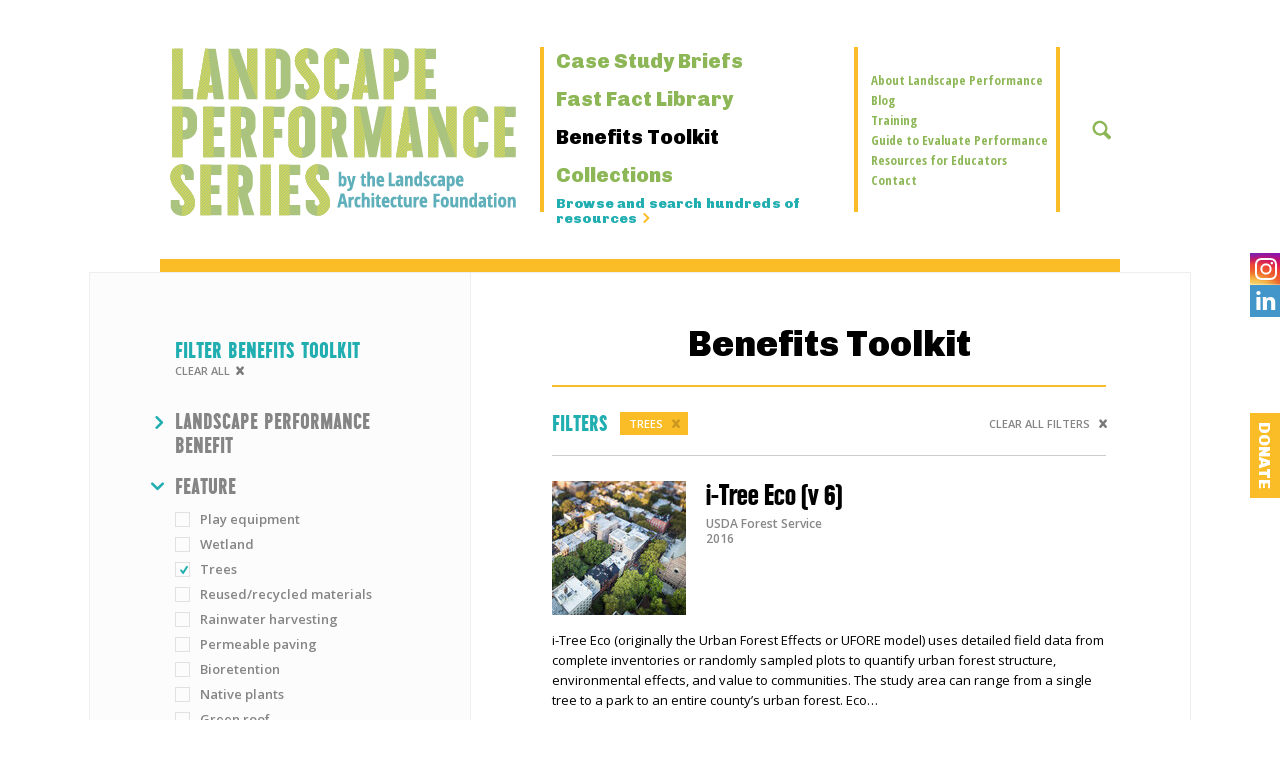

--- FILE ---
content_type: text/html; charset=UTF-8
request_url: https://www.landscapeperformance.org/benefits-toolkit?keys=&features%5B168%5D=168
body_size: 10397
content:
<!DOCTYPE html><!--[if IE 9]><html lang="en" dir="ltr" prefix="og: https://ogp.me/ns#"class="no-js ie9"><![endif]--><!--[if gt IE 9]><!--><html lang="en" dir="ltr" prefix="og: https://ogp.me/ns#"class="no-js"><!--<![endif]--><head><meta charset="utf-8" /><script async src="https://www.googletagmanager.com/gtag/js?id=UA-56760257-1"></script><script>window.dataLayer = window.dataLayer || [];function gtag(){dataLayer.push(arguments)};gtag("js", new Date());gtag("set", "developer_id.dMDhkMT", true);gtag("config", "UA-56760257-1", {"groups":"default","anonymize_ip":true,"page_placeholder":"PLACEHOLDER_page_path"});</script><link rel="canonical" href="https://www.landscapeperformance.org/benefits-toolkit" /><meta property="og:site_name" content="Landscape Performance Series" /><meta property="og:type" content="website" /><meta property="og:url" content="https://www.landscapeperformance.org/benefits-toolkit" /><meta property="og:title" content="Benefits Toolkit" /><meta property="og:image" content="https://www.landscapeperformance.org/themes/custom/lps/images/laf-lps-og-image.png" /><meta property="og:image:width" content="1200" /><meta property="og:image:height" content="1200" /><meta property="og:image:alt" content="Landscape Performance Series by the Landscape Architecture Foundation" /><meta property="og:street_address" content="1200 17th Street NW, Suite 210" /><meta property="og:locality" content="Washington, D.C." /><meta property="og:postal_code" content="20036" /><meta property="og:country_name" content="United States" /><meta name="twitter:card" content="summary_large_image" /><meta name="Generator" content="Drupal 11 (https://www.drupal.org)" /><meta name="MobileOptimized" content="width" /><meta name="HandheldFriendly" content="true" /><meta name="viewport" content="width=device-width, initial-scale=1.0" /><link rel="dns-prefetch" href="//fonts.googleapis.com" /><link rel="dns-prefetch" href="//ajax.googleapis.com" /><link rel="dns-prefetch" href="//www.google-analytics.com" /><link rel="icon" href="/themes/custom/lps/favicon.ico" type="image/vnd.microsoft.icon" /><title>Benefits Toolkit | Landscape Performance Series</title><meta name="msapplication-config" content="/themes/custom/lps/ieconfig.xml"><link rel="apple-touch-icon-precomposed" href="/themes/custom/lps/apple-touch-icon-152x152-precomposed.png" sizes="152x152"><link rel="apple-touch-icon-precomposed" href="/themes/custom/lps/apple-touch-icon-144x144-precomposed.png" sizes="144x144"><link rel="apple-touch-icon-precomposed" href="/themes/custom/lps/apple-touch-icon-120x120-precomposed.png" sizes="120x120"><link rel="apple-touch-icon-precomposed" href="/themes/custom/lps/apple-touch-icon-114x114-precomposed.png" sizes="114x114"><link rel="apple-touch-icon-precomposed" href="/themes/custom/lps/apple-touch-icon-76x76-precomposed.png" sizes="76x76"><link rel="apple-touch-icon-precomposed" href="/themes/custom/lps/apple-touch-icon-72x72-precomposed.png" sizes="72x72"><link rel="apple-touch-icon-precomposed" href="/themes/custom/lps/apple-touch-icon-57x57-precomposed.png" sizes="57x57"><link rel="apple-touch-icon" href="/themes/custom/lps/apple-touch-icon-57x57-precomposed.png"><link rel="stylesheet" href="//fonts.googleapis.com/css?family=Chivo:900|Open+Sans+Condensed:700|Open+Sans:400,700,600,800,400italic,600italic,700italic" type="text/css"><link rel="stylesheet" media="all" href="/sites/default/files/css/css_c2T1hBAm8NBf2TgRB_w62Q2_lNHAfs5XObdTwZQH2y8.css?delta=0&amp;language=en&amp;theme=lps&amp;include=eJzLKSjWL84sSdVNLi7WKa4sLknN1U9KLE7VKaksyE8vykyr1IezdMoyU8uL9cGkXm5-SmlOKgAWMhjl" /><link rel="stylesheet" media="all" href="/sites/default/files/css/css_HUjLlEPU5Rz5WK-1WLCz2YEmvs4PlT7TRfO8RoBzROE.css?delta=1&amp;language=en&amp;theme=lps&amp;include=eJzLKSjWL84sSdVNLi7WKa4sLknN1U9KLE7VKaksyE8vykyr1IezdMoyU8uL9cGkXm5-SmlOKgAWMhjl" /></head><body class="benefits-toolkit-landing-page not-logged-in not-front page-benefits-toolkit"> <svg xmlns="http://www.w3.org/2000/svg" style="height:0;position:absolute;width:0;"><symbol id="close" viewBox="0 0 20 20"><path d="M12.121,10l6.939-6.939c0.586-0.585,0.586-1.536,0-2.121c-0.586-0.586-1.535-0.586-2.121,0L10,7.879L3.061,0.939c-0.586-0.586-1.535-0.586-2.121,0c-0.586,0.585-0.586,1.536,0,2.121L7.879,10l-6.939,6.939c-0.586,0.586-0.586,1.535,0,2.121C1.232,19.354,1.616,19.5,2,19.5s0.768-0.146,1.061-0.439L10,12.121l6.939,6.939C17.232,19.354,17.616,19.5,18,19.5s0.768-0.146,1.061-0.439c0.586-0.586,0.586-1.535,0-2.121L12.121,10z"/></symbol><symbol id="chevron" viewBox="0 0 20 36"><path d="M2,0c0.512,0,1.023,0.195,1.414,0.586l16,16c0.781,0.781,0.781,2.047,0,2.828l-16,16c-0.781,0.781-2.047,0.781-2.828,0c-0.781-0.781-0.781-2.047,0-2.828L15.171,18L0.586,3.414c-0.781-0.781-0.781-2.047,0-2.828C0.977,0.195,1.488,0,2,0z"/></symbol></svg> <header class="site" role="banner"><div class="site-inner"><div id="block-lps-branding"> <a href="/" title="Home" rel="home" id="logo"> <img class="logo" src="/themes/custom/lps/logo.png" srcset="/themes/custom/lps/logo.png 1x, /themes/custom/lps/images/logo-2x.png 2x, /themes/custom/lps/images/logo-3x.png 3x" alt="Landscape Performance Series by the Landscape Architecture Foundation"> </a></div> <button type="button" class="button-menu"> <span class="visuallyhidden">Toggle Menu</span> <i aria-hidden="true"></i> </button><div class="mobile-tray"><div class="mobile-tray__pane"> <a href="/about-landscape-performance/contribute" class="mobile-donate"> Donate </a> <nav role="navigation" aria-labelledby="block-lps-primary-navigation-menu" id="block-lps-primary-navigation" class="main"><h2 class="visually-hidden" id="block-lps-primary-navigation-menu">Primary Navigation</h2><ul class="center"><li> <a href="/case-study-briefs" data-drupal-link-system-path="case-study-briefs"><h3>Case Study Briefs</h3><p> Database of exemplary projects with quantified landscape benefits</p> </a></li><li> <a href="/fast-fact-library" data-drupal-link-system-path="fast-fact-library"><h3>Fast Fact Library</h3><p> Facts on the benefits of landscape derived from published research</p> </a></li><li> <a href="/benefits-toolkit" class="active" data-drupal-link-system-path="benefits-toolkit"><h3>Benefits Toolkit</h3><p> Online calculators and tools to estimate landscape performance</p> </a></li><li> <a href="/collections" data-drupal-link-system-path="collections"><h3>Collections</h3><p> Themed LPS highlights curated by LAF and leading thinkers</p> </a></li><li> <a href="/browse" class="browse" data-drupal-link-system-path="browse">Browse and search hundreds of resources</a></li></ul> </nav> <nav role="navigation" aria-labelledby="block-lps-secondary-navigation-menu" id="block-lps-secondary-navigation" class="sub"><div class="center"><h2 class="visually-hidden" id="block-lps-secondary-navigation-menu">Secondary Navigation</h2><ul class="dd"><li> <a href="/about-landscape-performance" data-drupal-link-system-path="node/917">About Landscape Performance</a></li><li> <a href="/blog" data-drupal-link-system-path="blog">Blog</a></li><li> <a href="/training" data-drupal-link-system-path="node/913">Training</a></li><li> <a href="/guide-to-evaluate-performance" data-drupal-link-system-path="node/914">Guide to Evaluate Performance</a></li><li> <a href="/resources-for-educators" data-drupal-link-system-path="node/910">Resources for Educators</a></li><li> <a href="/contact" data-drupal-link-system-path="node/902">Contact</a></li></ul> <a class="more" href="#">More</a></div></nav> <aside class="search-block-form" data-drupal-selector="search-block-form" id="site-search" role="search"><form action="/search/node" method="get" id="search-block-form" accept-charset="UTF-8" class="center"><div class="js-form-item form-item js-form-type-search form-item-keys js-form-item-keys form-no-label"> <label for="edit-keys--13" class="visually-hidden">Search</label> <input title="Enter the terms you wish to search for." placeholder="Search this site" data-drupal-selector="edit-keys" type="search" id="edit-keys--13" name="keys" value="" size="15" maxlength="128" class="form-search" /></div><a class="toggle" href="#">&#10060;</a><div data-drupal-selector="edit-actions" class="form-actions js-form-wrapper form-wrapper" id="edit-actions--13"><input data-drupal-selector="edit-submit" type="submit" id="edit-submit" value="Search" class="button js-form-submit form-submit" /></div></form> </aside></div></div></div></header><div class="page-container clearfix"> <section id="content" role="main"><div class="filter-page-header wysiwyg"><h1 class="page-title">Benefits Toolkit</h1></div><div class="sidebar sidebar--first"><div class="sidebar-accordion-toggle"> <button type="button" class="button-sidebar-accordion js-accordion" data-accordion="#sidebar-first"> <span>Filters</span> <svg xmlns="http://www.w3.org/2000/svg" width="14" height="8" viewBox="0 0 14 8"> <path d="M0.365808 5.52591L5.75471 0.365349C5.99828 0.121782 6.30273 -2.98543e-07 6.66808 -3.07866e-07C7.00299 -3.16412e-07 7.29222 0.121782 7.53579 0.365349L12.9247 5.52591C13.1683 5.76947 13.29 6.07393 13.29 6.43928C13.29 6.80463 13.1683 7.10909 12.9247 7.35265C12.3767 7.90068 11.7678 7.90068 11.0979 7.35265L6.66808 3.10547L2.19255 7.35265C1.52275 7.90068 0.913832 7.90068 0.365808 7.35265C0.122242 7.10909 0.00045875 6.79702 0.000458762 6.41645C0.000458775 6.02065 0.122242 5.72381 0.365808 5.52591Z"/> </svg> </button></div><div id="sidebar-first" class="sidebar-inner-first"><h2 class="blue no-padding mobile-hide">Filter Benefits Toolkit</h2><form action="/benefits-toolkit" method="get" id="views-exposed-form-lps-search-page" accept-charset="UTF-8" data-bef-auto-submit-full-form="" data-bef-auto-submit="" data-bef-auto-submit-delay="500"><div class="clear-all mobile-hide"> <a class="filter-reset" href="/benefits-toolkit?op">Clear All</a></div><ul class="filter-list"><li><fieldset class="form-item js-form-wrapper form-wrapper collapsed bef-select-as-checkboxes-fieldset collapsible" data-drupal-selector="edit-benefits-collapsible" id="edit-benefits-collapsible--5"><legend role="button" aria-controls="edit-benefits-collapsible--5" aria-expanded="false"> <span class="fieldset-legend">Landscape Performance Benefit</span></legend><div class="fieldset-wrapper"><div class="form-checkboxes bef-checkboxes bef-nested bef-select-all-none-nested"><ul class="bef-tree"><li><label class="cat"><input data-drupal-selector="edit-benefits-104" type="checkbox" id="edit-benefits-104--5" name="benefits[104]" value="104" class="form-checkbox" /><span> Land</span></label><ul class="inner"><li><label class="option"><input data-drupal-selector="edit-benefits-108" type="checkbox" id="edit-benefits-108--5" name="benefits[108]" value="108" class="form-checkbox" /><span> Soil creation, preservation &amp; restoration</span></label></ul><li><label class="cat"><input data-drupal-selector="edit-benefits-110" type="checkbox" id="edit-benefits-110--5" name="benefits[110]" value="110" class="form-checkbox" /><span> Water</span></label><ul class="inner"><li><label class="option"><input data-drupal-selector="edit-benefits-111" type="checkbox" id="edit-benefits-111--5" name="benefits[111]" value="111" class="form-checkbox" /><span> Stormwater management</span></label><li><label class="option"><input data-drupal-selector="edit-benefits-112" type="checkbox" id="edit-benefits-112--5" name="benefits[112]" value="112" class="form-checkbox" /><span> Water conservation</span></label><li><label class="option"><input data-drupal-selector="edit-benefits-113" type="checkbox" id="edit-benefits-113--5" name="benefits[113]" value="113" class="form-checkbox" /><span> Water quality</span></label><li><label class="option"><input data-drupal-selector="edit-benefits-114" type="checkbox" id="edit-benefits-114--5" name="benefits[114]" value="114" class="form-checkbox" /><span> Flood protection</span></label></ul><li><label class="cat"><input data-drupal-selector="edit-benefits-50" type="checkbox" id="edit-benefits-50--5" name="benefits[50]" value="50" class="form-checkbox" /><span> Habitat &amp; Biodiversity</span></label><ul class="inner"><li><label class="option"><input data-drupal-selector="edit-benefits-128" type="checkbox" id="edit-benefits-128--5" name="benefits[128]" value="128" class="form-checkbox" /><span> Habitat creation, preservation &amp; restoration</span></label><li><label class="option"><input data-drupal-selector="edit-benefits-129" type="checkbox" id="edit-benefits-129--5" name="benefits[129]" value="129" class="form-checkbox" /><span> Habitat quality</span></label><li><label class="option"><input data-drupal-selector="edit-benefits-130" type="checkbox" id="edit-benefits-130--5" name="benefits[130]" value="130" class="form-checkbox" /><span> Populations &amp; species richness</span></label></ul><li><label class="cat"><input data-drupal-selector="edit-benefits-116" type="checkbox" id="edit-benefits-116--5" name="benefits[116]" value="116" class="form-checkbox" /><span> Carbon, Energy &amp; Air Quality</span></label><ul class="inner"><li><label class="option"><input data-drupal-selector="edit-benefits-118" type="checkbox" id="edit-benefits-118--5" name="benefits[118]" value="118" class="form-checkbox" /><span> Energy use</span></label><li><label class="option"><input data-drupal-selector="edit-benefits-119" type="checkbox" id="edit-benefits-119--5" name="benefits[119]" value="119" class="form-checkbox" /><span> Air quality</span></label><li><label class="option"><input data-drupal-selector="edit-benefits-120" type="checkbox" id="edit-benefits-120--5" name="benefits[120]" value="120" class="form-checkbox" /><span> Temperature &amp; urban heat island</span></label><li><label class="option"><input data-drupal-selector="edit-benefits-121" type="checkbox" id="edit-benefits-121--5" name="benefits[121]" value="121" class="form-checkbox" /><span> Carbon sequestration &amp; avoidance</span></label></ul><li><label class="cat"><input data-drupal-selector="edit-benefits-48" type="checkbox" id="edit-benefits-48--5" name="benefits[48]" value="48" class="form-checkbox" /><span> Materials &amp; Waste</span></label><ul class="inner"><li><label class="option"><input data-drupal-selector="edit-benefits-109" type="checkbox" id="edit-benefits-109--5" name="benefits[109]" value="109" class="form-checkbox" /><span> Reused/recycled materials</span></label><li><label class="option"><input data-drupal-selector="edit-benefits-132" type="checkbox" id="edit-benefits-132--5" name="benefits[132]" value="132" class="form-checkbox" /><span> Waste reduction</span></label></ul><li><label class="cat"><input data-drupal-selector="edit-benefits-106" type="checkbox" id="edit-benefits-106--5" name="benefits[106]" value="106" class="form-checkbox" /><span> Water body/groundwater recharge</span></label><li><label class="cat"><input data-drupal-selector="edit-benefits-117" type="checkbox" id="edit-benefits-117--5" name="benefits[117]" value="117" class="form-checkbox" /><span> Social</span></label><ul class="inner"><li><label class="option"><input data-drupal-selector="edit-benefits-133" type="checkbox" id="edit-benefits-133--5" name="benefits[133]" value="133" class="form-checkbox" /><span> Recreational &amp; social value</span></label><li><label class="option"><input data-drupal-selector="edit-benefits-135" type="checkbox" id="edit-benefits-135--5" name="benefits[135]" value="135" class="form-checkbox" /><span> Health &amp; well-being</span></label><li><label class="option"><input data-drupal-selector="edit-benefits-137" type="checkbox" id="edit-benefits-137--5" name="benefits[137]" value="137" class="form-checkbox" /><span> Educational value</span></label><li><label class="option"><input data-drupal-selector="edit-benefits-139" type="checkbox" id="edit-benefits-139--5" name="benefits[139]" value="139" class="form-checkbox" /><span> Food production</span></label><li><label class="option"><input data-drupal-selector="edit-benefits-141" type="checkbox" id="edit-benefits-141--5" name="benefits[141]" value="141" class="form-checkbox" /><span> Transportation</span></label><li><label class="option"><input data-drupal-selector="edit-benefits-142" type="checkbox" id="edit-benefits-142--5" name="benefits[142]" value="142" class="form-checkbox" /><span> Access &amp; equity</span></label></ul><li><label class="cat"><input data-drupal-selector="edit-benefits-49" type="checkbox" id="edit-benefits-49--5" name="benefits[49]" value="49" class="form-checkbox" /><span> Economic</span></label><ul class="inner"><li><label class="option"><input data-drupal-selector="edit-benefits-122" type="checkbox" id="edit-benefits-122--5" name="benefits[122]" value="122" class="form-checkbox" /><span> Property values</span></label><li><label class="option"><input data-drupal-selector="edit-benefits-123" type="checkbox" id="edit-benefits-123--5" name="benefits[123]" value="123" class="form-checkbox" /><span> Operations &amp; maintenance savings</span></label><li><label class="option"><input data-drupal-selector="edit-benefits-127" type="checkbox" id="edit-benefits-127--5" name="benefits[127]" value="127" class="form-checkbox" /><span> Construction cost savings</span></label><li><label class="option"><input data-drupal-selector="edit-benefits-124" type="checkbox" id="edit-benefits-124--5" name="benefits[124]" value="124" class="form-checkbox" /><span> Other economic</span></label></li></ul></li></ul></div></div></fieldset></li><li><fieldset class="form-item js-form-wrapper form-wrapper bef-select-as-checkboxes-fieldset collapsible" data-drupal-selector="edit-features-collapsible" id="edit-features-collapsible--5" open="open"><legend role="button" aria-controls="edit-features-collapsible--5" aria-expanded="true"> <span class="fieldset-legend">Feature</span></legend><div class="fieldset-wrapper"><div class="form-checkboxes bef-checkboxes"><ul class="bef-tree"><li><label class="option"> <input data-drupal-selector="edit-features-397" type="checkbox" id="edit-features-397--5" name="features[397]" value="397" class="form-checkbox" /><span> Play equipment</span> </label></li><li><label class="option"> <input data-drupal-selector="edit-features-170" type="checkbox" id="edit-features-170--5" name="features[170]" value="170" class="form-checkbox" /><span> Wetland</span> </label></li><li><label class="option"> <input data-drupal-selector="edit-features-168" type="checkbox" id="edit-features-168--5" name="features[168]" value="168" checked="checked" class="form-checkbox" /><span> Trees</span> </label></li><li><label class="option"> <input data-drupal-selector="edit-features-216" type="checkbox" id="edit-features-216--5" name="features[216]" value="216" class="form-checkbox" /><span> Reused/recycled materials</span> </label></li><li><label class="option"> <input data-drupal-selector="edit-features-172" type="checkbox" id="edit-features-172--5" name="features[172]" value="172" class="form-checkbox" /><span> Rainwater harvesting</span> </label></li><li><label class="option"> <input data-drupal-selector="edit-features-41" type="checkbox" id="edit-features-41--5" name="features[41]" value="41" class="form-checkbox" /><span> Permeable paving</span> </label></li><li><label class="option"> <input data-drupal-selector="edit-features-173" type="checkbox" id="edit-features-173--5" name="features[173]" value="173" class="form-checkbox" /><span> Bioretention</span> </label></li><li><label class="option"> <input data-drupal-selector="edit-features-40" type="checkbox" id="edit-features-40--5" name="features[40]" value="40" class="form-checkbox" /><span> Native plants</span> </label></li><li><label class="option"> <input data-drupal-selector="edit-features-39" type="checkbox" id="edit-features-39--5" name="features[39]" value="39" class="form-checkbox" /><span> Green roof</span> </label></li><li><label class="option"> <input data-drupal-selector="edit-features-38" type="checkbox" id="edit-features-38--5" name="features[38]" value="38" class="form-checkbox" /><span> Efficient irrigation</span> </label></li></ul></div></div></fieldset></li><li><fieldset class="form-item js-form-wrapper form-wrapper collapsed bef-select-as-checkboxes-fieldset collapsible" data-drupal-selector="edit-tags-collapsible" id="edit-tags-collapsible--5"><legend role="button" aria-controls="edit-tags-collapsible--5" aria-expanded="false"> <span class="fieldset-legend">Tag</span></legend><div class="fieldset-wrapper"><div class="form-checkboxes bef-checkboxes"><ul class="bef-tree"><li><label class="option"> <input data-drupal-selector="edit-tags-213" type="checkbox" id="edit-tags-213--5" name="tags[213]" value="213" class="form-checkbox" /><span> Active living</span> </label></li><li><label class="option"> <input data-drupal-selector="edit-tags-703" type="checkbox" id="edit-tags-703--5" name="tags[703]" value="703" class="form-checkbox" /><span> Biodiversity</span> </label></li><li><label class="option"> <input data-drupal-selector="edit-tags-702" type="checkbox" id="edit-tags-702--5" name="tags[702]" value="702" class="form-checkbox" /><span> Conservation</span> </label></li><li><label class="option"> <input data-drupal-selector="edit-tags-284" type="checkbox" id="edit-tags-284--5" name="tags[284]" value="284" class="form-checkbox" /><span> Placemaking</span> </label></li><li><label class="option"> <input data-drupal-selector="edit-tags-355" type="checkbox" id="edit-tags-355--5" name="tags[355]" value="355" class="form-checkbox" /><span> Play</span> </label></li><li><label class="option"> <input data-drupal-selector="edit-tags-211" type="checkbox" id="edit-tags-211--5" name="tags[211]" value="211" class="form-checkbox" /><span> Resilience</span> </label></li><li><label class="option"> <input data-drupal-selector="edit-tags-266" type="checkbox" id="edit-tags-266--5" name="tags[266]" value="266" class="form-checkbox" /><span> Restoration</span> </label></li></ul></div></div></fieldset></li></ul><input title="Search keywords" id="hidden-keys" data-drupal-selector="edit-keys" type="hidden" name="keys" value="" /><div data-drupal-selector="edit-actions" class="form-actions js-form-wrapper form-wrapper" id="edit-actions--5"><input data-bef-auto-submit-click="" class="js-hide button js-form-submit form-submit" data-drupal-selector="edit-submit-lps-search" type="submit" id="edit-submit-lps-search" value="Filter" /></div></form></div></div><div class="main wysiwyg"><div class="filters-active clearfix"><div class="heading mobile-hide">Filters</div><ul class="tags"></ul> <a class="filter-reset" href="/benefits-toolkit?op"> Clear All Filters </a></div><div class="views-row"><article class="single-benefits has-photo"><div class="meta-container clearfix"> <img loading="lazy" class="media-img" src="/sites/default/files/styles/thumbnail/public/2024-09/brooklyn-aerial.jpg?h=b044a8f9&amp;itok=RzcJA64o" width="134" height="134" alt="brooklyn aerial" /><div class="meta"><h1> <a href="/benefits-toolkit/i-tree-eco-v-6" rel="bookmark"><span>i-Tree Eco (v 6)</span></a></h1><p class="sub"> USDA Forest Service <br /> <time datetime="2016-01-01T12:00:00Z">2016</time></p></div></div><p>i-Tree Eco (originally the Urban Forest Effects or UFORE model) uses detailed field data from complete inventories or randomly sampled plots to quantify urban forest structure, environmental effects, and value to communities. The study area can range from a single tree to a park to an entire county’s urban forest. Eco…</p> <footer class="endbits-container"><div class="endbits clearfix"><div class="meta"><h5>Topics</h5><p>Energy use, Air quality, Carbon sequestration &amp; avoidance, Other economic, Trees</p></div><div class="share"><h5>Share This</h5><ul><li> <a href="https://www.facebook.com/sharer/sharer.php?u=https://www.landscapeperformance.org/benefits-toolkit/i-tree-eco-v-6" target="_blank" rel="nofollow noreferrer" title="Share via Facebook"> <span class="st_facebook"></span> </a></li><li> <a href="https://twitter.com/intent/tweet?text=i-Tree%20Eco%20%28v%206%29&amp;url=https://www.landscapeperformance.org/benefits-toolkit/i-tree-eco-v-6" target="_blank" rel="nofollow noreferrer" title="Share via Twitter"> <span class="st_twitter"></span> </a></li><li> <a href="https://www.linkedin.com/shareArticle?mini=true&amp;url=https://www.landscapeperformance.org/benefits-toolkit/i-tree-eco-v-6&amp;title=i-Tree%20Eco%20%28v%206%29&amp;source=https://www.landscapeperformance.org/benefits-toolkit/i-tree-eco-v-6" target="_blank" rel="nofollow noreferrer" title="Share via LinkedIn"> <span class="st_linkedin"></span> </a></li><li> <a href="https://www.pinterest.com/pin/create/button/?url=https://www.landscapeperformance.org/benefits-toolkit/i-tree-eco-v-6&amp;description=i-Tree%20Eco%20%28v%206%29" target="_blank" rel="nofollow noreferrer" title="Share via LinkedIn"> <span class="st_pinterest"></span> </a></li></ul></div></div> </footer></article></div><div class="views-row"><article class="single-benefits"><div class="meta-container clearfix"> <img loading="lazy" class="media-img" src="/sites/default/files/styles/thumbnail/public/default_images/placeholder-operand.png?h=d9d380d7&amp;itok=KhQyTIt_" width="134" height="134" /><div class="meta"><h1> <a href="/benefits-toolkit/the-value-of-green-infrastructure-a-guide-to-recognizing-its-economic-social-and" rel="bookmark"><span>The Value of Green Infrastructure: A Guide to Recognizing Its Economic, Social and Environmental Benefits</span></a></h1><p class="sub"> American Rivers&#32;and&#32; Center for Neighborhood Technology <br /> <time datetime="2011-01-01T12:00:00Z">2011</time></p></div></div><p>This broad analysis attempts to place an economic value on the numerous benefits provided by green infrastructure (defined here as a network of decentralized stormwater management practices). The report brings together current research on green infrastructure performance and presents methods for calculating related…</p> <footer class="endbits-container"><div class="endbits clearfix"><div class="meta"><h5>Topics</h5><p>Stormwater management, Water conservation, Water quality, Flood protection, Energy use, Air quality, Temperature &amp; urban heat island, Carbon sequestration &amp; avoidance, Recreational &amp; social value, Educational value, Property values, Other economic, Trees, Rainwater harvesting, Permeable paving, Bioretention, Green roof</p></div><div class="share"><h5>Share This</h5><ul><li> <a href="https://www.facebook.com/sharer/sharer.php?u=https://www.landscapeperformance.org/benefits-toolkit/the-value-of-green-infrastructure-a-guide-to-recognizing-its-economic-social-and" target="_blank" rel="nofollow noreferrer" title="Share via Facebook"> <span class="st_facebook"></span> </a></li><li> <a href="https://twitter.com/intent/tweet?text=The%20Value%20of%20Green%20Infrastructure%3A%20A%20Guide%20to%20Recognizing%20Its%20Economic%2C%20Social%20and%20Environmental%20Benefits&amp;url=https://www.landscapeperformance.org/benefits-toolkit/the-value-of-green-infrastructure-a-guide-to-recognizing-its-economic-social-and" target="_blank" rel="nofollow noreferrer" title="Share via Twitter"> <span class="st_twitter"></span> </a></li><li> <a href="https://www.linkedin.com/shareArticle?mini=true&amp;url=https://www.landscapeperformance.org/benefits-toolkit/the-value-of-green-infrastructure-a-guide-to-recognizing-its-economic-social-and&amp;title=The%20Value%20of%20Green%20Infrastructure%3A%20A%20Guide%20to%20Recognizing%20Its%20Economic%2C%20Social%20and%20Environmental%20Benefits&amp;source=https://www.landscapeperformance.org/benefits-toolkit/the-value-of-green-infrastructure-a-guide-to-recognizing-its-economic-social-and" target="_blank" rel="nofollow noreferrer" title="Share via LinkedIn"> <span class="st_linkedin"></span> </a></li><li> <a href="https://www.pinterest.com/pin/create/button/?url=https://www.landscapeperformance.org/benefits-toolkit/the-value-of-green-infrastructure-a-guide-to-recognizing-its-economic-social-and&amp;description=The%20Value%20of%20Green%20Infrastructure%3A%20A%20Guide%20to%20Recognizing%20Its%20Economic%2C%20Social%20and%20Environmental%20Benefits" target="_blank" rel="nofollow noreferrer" title="Share via LinkedIn"> <span class="st_pinterest"></span> </a></li></ul></div></div> </footer></article></div><div class="views-row"><article class="single-benefits"><div class="meta-container clearfix"> <img loading="lazy" class="media-img" src="/sites/default/files/styles/thumbnail/public/default_images/placeholder-operand.png?h=d9d380d7&amp;itok=KhQyTIt_" width="134" height="134" /><div class="meta"><h1> <a href="/benefits-toolkit/green-values%C2%AE-stormwater-management-calculator" rel="bookmark"><span>Green Values® Stormwater Management Calculator</span></a></h1><p class="sub"> Center for Neighborhood Technology <br /> <time datetime="2009-01-01T12:00:00Z">2009</time></p></div></div><p>This online tool compares predevelopment, conventional development, and development with Green Stormwater BMPs for a single site. Results include changes in total runoff volume, pervious area, and life cycle costs. Inputs include: site size, predevelopment land cover, post development land cover, and parameters for…</p> <footer class="endbits-container"><div class="endbits clearfix"><div class="meta"><h5>Topics</h5><p>Stormwater management, Operations &amp; maintenance savings, Trees, Rainwater harvesting, Permeable paving, Bioretention, Native plants, Green roof</p></div><div class="share"><h5>Share This</h5><ul><li> <a href="https://www.facebook.com/sharer/sharer.php?u=https://www.landscapeperformance.org/benefits-toolkit/green-values%C2%AE-stormwater-management-calculator" target="_blank" rel="nofollow noreferrer" title="Share via Facebook"> <span class="st_facebook"></span> </a></li><li> <a href="https://twitter.com/intent/tweet?text=Green%20Values%C2%AE%20Stormwater%20Management%20Calculator&amp;url=https://www.landscapeperformance.org/benefits-toolkit/green-values%C2%AE-stormwater-management-calculator" target="_blank" rel="nofollow noreferrer" title="Share via Twitter"> <span class="st_twitter"></span> </a></li><li> <a href="https://www.linkedin.com/shareArticle?mini=true&amp;url=https://www.landscapeperformance.org/benefits-toolkit/green-values%C2%AE-stormwater-management-calculator&amp;title=Green%20Values%C2%AE%20Stormwater%20Management%20Calculator&amp;source=https://www.landscapeperformance.org/benefits-toolkit/green-values%C2%AE-stormwater-management-calculator" target="_blank" rel="nofollow noreferrer" title="Share via LinkedIn"> <span class="st_linkedin"></span> </a></li><li> <a href="https://www.pinterest.com/pin/create/button/?url=https://www.landscapeperformance.org/benefits-toolkit/green-values%C2%AE-stormwater-management-calculator&amp;description=Green%20Values%C2%AE%20Stormwater%20Management%20Calculator" target="_blank" rel="nofollow noreferrer" title="Share via LinkedIn"> <span class="st_pinterest"></span> </a></li></ul></div></div> </footer></article></div></div><div class="sidebar sidebar--second"> <aside class="views-element-container block" id="block-lps-sponsors-sidebar"><h2>Thanks to Our LPS Sponsors</h2><p><a href="http://www.smithgroupjjr.com/" rel="nofollow" target="_blank" title="JJR | Roy Fund"> <img loading="lazy" src="/sites/default/files/styles/sidebar_logo/public/JJR-RoyFund-166w.png?itok=-p3urkwG" width="166" height="32" alt="JJR Roy Fund" /></a></p><p> <a href="/landscape-performance-series-sponsors" class="all"> View All Sponsors </a></p> </aside></div> <a href="/about-landscape-performance/contribute" class="help"> Help build the LPS: Find out how to submit a case study and other ways to contribute. </a> </section></div><nav class="social"><ul><li> <a href="https://www.instagram.com/lafoundation/" target="_blank" class="instagram"> <svg role="img" aria-labelledby="instagram-svg" focusable="false" viewBox="0 0 18 18"><title id="instagram-svg">Instagram</title> <path d="M18.94586,6.28931a6.60561,6.60561,0,0,0-.41833-2.18463,4.41189,4.41189,0,0,0-1.03809-1.59412,4.41189,4.41189,0,0,0-1.59412-1.03809,6.60561,6.60561,0,0,0-2.18463-.41833C12.75073,1.01038,12.44427,1,10,1s-2.75073.01038-3.71069,0.05414a6.60561,6.60561,0,0,0-2.18463.41833A4.41189,4.41189,0,0,0,2.51056,2.51056,4.41189,4.41189,0,0,0,1.47247,4.10468a6.60561,6.60561,0,0,0-.41833,2.18463C1.01038,7.24927,1,7.55573,1,10s0.01038,2.75073.05414,3.71069a6.60561,6.60561,0,0,0,.41833,2.18463,4.41189,4.41189,0,0,0,1.03809,1.59412,4.41109,4.41109,0,0,0,1.59412,1.03809,6.60561,6.60561,0,0,0,2.18463.41833C7.24927,18.98969,7.55573,19,10,19s2.75073-.01031,3.71069-0.05414a6.60561,6.60561,0,0,0,2.18463-.41833,4.60208,4.60208,0,0,0,2.6322-2.6322,6.60561,6.60561,0,0,0,.41833-2.18463C18.98962,12.75073,19,12.44427,19,10S18.98962,7.24927,18.94586,6.28931Zm-1.61993,7.34747a4.97824,4.97824,0,0,1-.30994,1.67114A2.98017,2.98017,0,0,1,15.30792,17.016a4.9786,4.9786,0,0,1-1.67114.30994C12.68787,17.3692,12.40326,17.37836,10,17.37836s-2.68787-.00916-3.63678-0.05243A4.9786,4.9786,0,0,1,4.69208,17.016a2.78769,2.78769,0,0,1-1.03485-.67322A2.78769,2.78769,0,0,1,2.984,15.30792a4.97824,4.97824,0,0,1-.30994-1.67114C2.6308,12.68774,2.62164,12.40314,2.62164,10s0.00916-2.68774.05243-3.63678A4.9786,4.9786,0,0,1,2.984,4.69208a2.78769,2.78769,0,0,1,.67322-1.03485A2.78769,2.78769,0,0,1,4.69208,2.984a4.9786,4.9786,0,0,1,1.67114-.30994C7.31226,2.6308,7.59686,2.62164,10,2.62164s2.68774,0.00916,3.63678.05243a4.9786,4.9786,0,0,1,1.67114.30994,2.78769,2.78769,0,0,1,1.03485.67322A2.78769,2.78769,0,0,1,17.016,4.69208a4.9786,4.9786,0,0,1,.30994,1.67114c0.04327,0.949.05243,1.2337,0.05243,3.63678S17.3692,12.68774,17.32593,13.63678ZM10,5.37836A4.62164,4.62164,0,1,0,14.62164,10,4.62169,4.62169,0,0,0,10,5.37836ZM10,13a3,3,0,1,1,3-3A3,3,0,0,1,10,13Zm5.88422-7.8042a1.08,1.08,0,1,1-1.08-1.08A1.08,1.08,0,0,1,15.88422,5.1958Z" transform="translate(-1 -1)" /> </svg> </a> <a href="http://www.linkedin.com/company/landscape-architecture-foundation" target="_blank" class="linkedin"> &#62232; </a></li><li class="mobile-hide"> <a href="/about-landscape-performance/contribute" class="donate"> Donate </a></li></ul></nav> <footer class="site" role="contentinfo"><div class="single"><h4>LPS is a product of</h4><p> <a href="https://www.lafoundation.org/"> <img src="/themes/custom/lps/images/logo-laf.png" alt="Landscape Architecture Foundation"> </a></p></div><div class="views-element-container double" id="block-lps-views-footer-sponsors"><h4>Thank You to Our LPS Sponsors</h4><ul><li><a href="https://www.swagroup.com/" rel="nofollow" target="_blank" title="SWA Group"> <img loading="lazy" srcset="/sites/default/files/styles/sponsor/public/2022-07/swa-logo-117x50.png?itok=Rp3TMzQq 1x, /sites/default/files/styles/sponsor_desktop_2x/public/2022-07/swa-logo-117x50.png?itok=8l6vuR9l 2x, /sites/default/files/styles/sponsor_desktop_3x/public/2022-07/swa-logo-117x50.png?itok=AZPKIxQh 3x" width="117" height="50" src="/sites/default/files/styles/sponsor/public/2022-07/swa-logo-117x50.png?itok=Rp3TMzQq" alt="SWA group logo" /></a></li><li><a href="http://www.smithgroupjjr.com/" rel="nofollow" target="_blank" title="JJR | Roy Fund"> <img loading="lazy" srcset="/sites/default/files/styles/sponsor/public/JJR-RoyFund-166w.png?itok=nleEoiYA 1x, /sites/default/files/styles/sponsor_desktop_2x/public/JJR-RoyFund-166w.png?itok=dfbWUO3C 2x, /sites/default/files/styles/sponsor_desktop_3x/public/JJR-RoyFund-166w.png?itok=p-u687Is 3x" width="117" height="23" src="/sites/default/files/styles/sponsor/public/JJR-RoyFund-166w.png?itok=nleEoiYA" alt="JJR Roy Fund" /></a></li><li><a href="https://www.designworkshop.com/" rel="nofollow" target="_blank" title="Design Workshop"> <img loading="lazy" srcset="/sites/default/files/styles/sponsor/public/2022-07/Design-Workshop-logo-117x50.png?itok=bbnMaMwJ 1x, /sites/default/files/styles/sponsor_desktop_2x/public/2022-07/Design-Workshop-logo-117x50.png?itok=p4YqKfOl 2x, /sites/default/files/styles/sponsor_desktop_3x/public/2022-07/Design-Workshop-logo-117x50.png?itok=_buBux5D 3x" width="117" height="50" src="/sites/default/files/styles/sponsor/public/2022-07/Design-Workshop-logo-117x50.png?itok=bbnMaMwJ" alt="Design Workshop logo" /></a></li><li><a href="https://www.dumor.com/" rel="nofollow" target="_blank" title="DuMor"> <img loading="lazy" srcset="/sites/default/files/styles/sponsor/public/2024-05/DuMor-351x150.png?itok=SeIezfnq 1x, /sites/default/files/styles/sponsor_desktop_2x/public/2024-05/DuMor-351x150.png?itok=gShRoqQo 2x, /sites/default/files/styles/sponsor_desktop_3x/public/2024-05/DuMor-351x150.png?itok=1cR80qZV 3x" width="117" height="50" src="/sites/default/files/styles/sponsor/public/2024-05/DuMor-351x150.png?itok=SeIezfnq" alt="Dark red text &quot;DuMor&quot; with 3 small rectangles and 2 circles above" /></a></li><li><a href="https://www.kompan.com/en/us" rel="nofollow" target="_blank" title="KOMPAN"> <img loading="lazy" srcset="/sites/default/files/styles/sponsor/public/2025-06/KOMPAN-351x150.png?itok=JRhAQwqi 1x, /sites/default/files/styles/sponsor_desktop_2x/public/2025-06/KOMPAN-351x150.png?itok=49mDN41W 2x, /sites/default/files/styles/sponsor_desktop_3x/public/2025-06/KOMPAN-351x150.png?itok=WdhOKBrm 3x" width="117" height="50" src="/sites/default/files/styles/sponsor/public/2025-06/KOMPAN-351x150.png?itok=JRhAQwqi" alt="Red text &quot;KOMPAN&quot;" /></a></li></ul> <a href="/landscape-performance-series-sponsors" class="all"> <span>View all<br>sponsors</span> </a></div><nav role="navigation" aria-labelledby="block-lps-footer-navigation-menu" id="block-lps-footer-navigation"><h2 class="visually-hidden" id="block-lps-footer-navigation-menu">Tertiary Navigation</h2><ul><li> <a href="/contact" data-drupal-link-system-path="node/902">Contact</a></li><li> <span class="connect"> Connect <a href="https://www.instagram.com/lafoundation/" target="_blank" class="instagram"> <svg role="img" aria-labelledby="instagram-svg" focusable="false" viewBox="0 0 18 18"><title id="instagram-svg">Instagram</title> <path d="M18.94586,6.28931a6.60561,6.60561,0,0,0-.41833-2.18463,4.41189,4.41189,0,0,0-1.03809-1.59412,4.41189,4.41189,0,0,0-1.59412-1.03809,6.60561,6.60561,0,0,0-2.18463-.41833C12.75073,1.01038,12.44427,1,10,1s-2.75073.01038-3.71069,0.05414a6.60561,6.60561,0,0,0-2.18463.41833A4.41189,4.41189,0,0,0,2.51056,2.51056,4.41189,4.41189,0,0,0,1.47247,4.10468a6.60561,6.60561,0,0,0-.41833,2.18463C1.01038,7.24927,1,7.55573,1,10s0.01038,2.75073.05414,3.71069a6.60561,6.60561,0,0,0,.41833,2.18463,4.41189,4.41189,0,0,0,1.03809,1.59412,4.41109,4.41109,0,0,0,1.59412,1.03809,6.60561,6.60561,0,0,0,2.18463.41833C7.24927,18.98969,7.55573,19,10,19s2.75073-.01031,3.71069-0.05414a6.60561,6.60561,0,0,0,2.18463-.41833,4.60208,4.60208,0,0,0,2.6322-2.6322,6.60561,6.60561,0,0,0,.41833-2.18463C18.98962,12.75073,19,12.44427,19,10S18.98962,7.24927,18.94586,6.28931Zm-1.61993,7.34747a4.97824,4.97824,0,0,1-.30994,1.67114A2.98017,2.98017,0,0,1,15.30792,17.016a4.9786,4.9786,0,0,1-1.67114.30994C12.68787,17.3692,12.40326,17.37836,10,17.37836s-2.68787-.00916-3.63678-0.05243A4.9786,4.9786,0,0,1,4.69208,17.016a2.78769,2.78769,0,0,1-1.03485-.67322A2.78769,2.78769,0,0,1,2.984,15.30792a4.97824,4.97824,0,0,1-.30994-1.67114C2.6308,12.68774,2.62164,12.40314,2.62164,10s0.00916-2.68774.05243-3.63678A4.9786,4.9786,0,0,1,2.984,4.69208a2.78769,2.78769,0,0,1,.67322-1.03485A2.78769,2.78769,0,0,1,4.69208,2.984a4.9786,4.9786,0,0,1,1.67114-.30994C7.31226,2.6308,7.59686,2.62164,10,2.62164s2.68774,0.00916,3.63678.05243a4.9786,4.9786,0,0,1,1.67114.30994,2.78769,2.78769,0,0,1,1.03485.67322A2.78769,2.78769,0,0,1,17.016,4.69208a4.9786,4.9786,0,0,1,.30994,1.67114c0.04327,0.949.05243,1.2337,0.05243,3.63678S17.3692,12.68774,17.32593,13.63678ZM10,5.37836A4.62164,4.62164,0,1,0,14.62164,10,4.62169,4.62169,0,0,0,10,5.37836ZM10,13a3,3,0,1,1,3-3A3,3,0,0,1,10,13Zm5.88422-7.8042a1.08,1.08,0,1,1-1.08-1.08A1.08,1.08,0,0,1,15.88422,5.1958Z" transform="translate(-1 -1)" /> </svg> </a> <a href="http://www.linkedin.com/company/landscape-architecture-foundation" target="_blank" class="linkedin"> &#62232; </a> </span></li><li> <a href="/about-landscape-performance/contribute" data-drupal-link-system-path="node/903">Contribute</a></li></ul> </nav> </footer><script type="application/json" data-drupal-selector="drupal-settings-json">{"path":{"baseUrl":"\/","pathPrefix":"","currentPath":"benefits-toolkit","currentPathIsAdmin":false,"isFront":false,"currentLanguage":"en","currentQuery":{"features":{"168":"168"},"keys":""}},"pluralDelimiter":"\u0003","suppressDeprecationErrors":true,"google_analytics":{"account":"UA-56760257-1","trackOutbound":true,"trackMailto":true,"trackDownload":true,"trackDownloadExtensions":"7z|aac|arc|arj|asf|asx|avi|bin|csv|doc(x|m)?|dot(x|m)?|exe|flv|gif|gz|gzip|hqx|jar|jpe?g|js|mp(2|3|4|e?g)|mov(ie)?|msi|msp|pdf|phps|png|ppt(x|m)?|pot(x|m)?|pps(x|m)?|ppam|sld(x|m)?|thmx|qtm?|ra(m|r)?|sea|sit|tar|tgz|torrent|txt|wav|wma|wmv|wpd|xls(x|m|b)?|xlt(x|m)|xlam|xml|z|zip"},"ajaxTrustedUrl":{"\/search\/node":true,"\/benefits-toolkit":true},"audio_defaults":{"audioHeight":30,"audioWidth":400,"startVolume":0.8,"loop":false,"alwaysShowHours":false,"timeAndDurationSeparator":"\u003Cspan\u003E\u0026nbsp;\/\u0026nbsp;\u003C\/span\u003E","features":["playpause","progress","current","duration","tracks","volume","fullscreen"]},"video_defaults":{"videoWidth":"100%","videoHeight":"100%","startVolume":0.8,"framesPerSecond":25,"enableAutosize":true,"alwaysShowHours":false,"showTimecodeFrameCount":false,"timeAndDurationSeparator":"\u003Cspan\u003E\u0026nbsp;\/\u0026nbsp;\u003C\/span\u003E","features":["playpause","progress","current","duration","tracks","volume","fullscreen"]},"better_exposed_filters":{"autosubmit_exclude_textfield":true},"user":{"uid":0,"permissionsHash":"2961a94cb18fd859696518a69c4b77870a93c44b76b019b5158fb3ef001a4b44"}}</script><script src="/core/assets/vendor/jquery/jquery.min.js?v=4.0.0-rc.1"></script><script src="/sites/default/files/js/js_T82ftd6j50WQ7uLVFCJzYiDBEQaraz6mEMnyBZDZtbE.js?scope=footer&amp;delta=1&amp;language=en&amp;theme=lps&amp;include=eJxti1EOgCAMxS6EciQy8Ekw05FtJHp7_dX42abNcIcmnF0MS1obP2iRhkuykffmIf8nFQeUOBRRxEVHJ56LMFM3vOQquocqUhmJDuLLW3n2jwjcLVpzTJvde9E7Bg"></script></body></html>